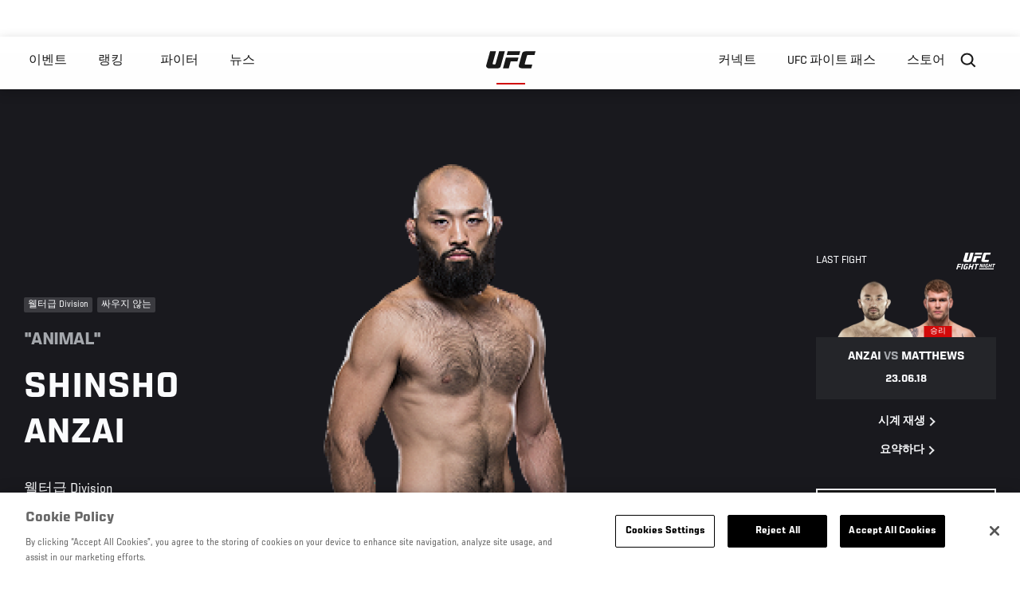

--- FILE ---
content_type: text/html; charset=UTF-8
request_url: https://kr.ufc.com/athlete/shinshu-anzay?language_content_entity=en
body_size: 23159
content:






<!DOCTYPE html>
<html lang="ko" dir="ltr" prefix="og: https://ogp.me/ns#">
  <head>
    <meta charset="utf-8" />
<link rel="canonical" href="https://kr.ufc.com/athlete/shinshu-anzay" />
<meta name="referrer" content="origin" />
<meta property="og:title" content="Shinsho Anzai | UFC" />
<meta property="og:image" content="https://ufc.com/images/2022-03/08352889-8d6a-47a4-b3e8-610b18601206%252FShinshoAnzai_Headshot.png" />
<meta property="article:published_time" content="2018-11-02T03:51:40-0400" />
<meta property="article:modified_time" content="2023-02-16T19:12:09-0500" />
<meta name="twitter:title" content="Shinsho Anzai | UFC" />
<meta name="twitter:image" content="https://ufc.com/images/2022-03/08352889-8d6a-47a4-b3e8-610b18601206%252FShinshoAnzai_Headshot.png" />
<meta name="Generator" content="Drupal 10 (https://www.drupal.org)" />
<meta name="MobileOptimized" content="width" />
<meta name="HandheldFriendly" content="true" />
<meta name="viewport" content="width=device-width, initial-scale=1.0" />
<script type="application/ld+json">{
    "@context": "https://schema.org",
    "@graph": [
        {
            "@type": "WebPage",
            "url": "https://kr.ufc.com/athlete/shinshu-anzay",
            "name": "Shinsho Anzai",
            "datePublished": "2018-11-02T03:51:40-0400",
            "dateModified": "2023-02-16T19:12:09-0500",
            "breadcrumb": {
                "@type": "BreadcrumbList",
                "itemListElement": [
                    {
                        "@type": "ListItem",
                        "position": 1,
                        "item": {
                            "@id": "https://kr.ufc.com/",
                            "name": "UFC.com"
                        }
                    },
                    {
                        "@type": "ListItem",
                        "position": 2,
                        "item": {
                            "@id": "https://kr.ufc.com/athletes",
                            "name": "UFC Fighters"
                        }
                    },
                    {
                        "@type": "ListItem",
                        "position": 3,
                        "item": {
                            "@id": "https://kr.ufc.com/athlete/shinshu-anzay",
                            "name": "Shinsho Anzai"
                        }
                    }
                ]
            },
            "mainEntity": {
                "@type": "Person",
                "name": "Shinsho Anzai",
                "familyName": "Anzai",
                "givenName": "Shinsho",
                "alternateName": "Animal",
                "url": "https://kr.ufc.com/athlete/shinshu-anzay",
                "birthDate": "1985-12-01",
                "sameAs": [
                    "https://twitter.com/anzai_shinsyo"
                ],
                "subjectOf": {
                    "@type": "SportsEvent",
                    "name": "UFC Fight Night",
                    "startDate": "2018-06-23T23:00:00",
                    "url": "https://kr.ufc.com/event/fight-night-asia-june-2018#7226",
                    "location": "Singapore Indoor Stadium, Kallang 싱가포르"
                }
            }
        }
    ]
}</script>
<style>.c-hero--full__headline,.c-hero--full__headline-prefix{color:inherit}.c-hero__actions{display:-webkit-box;display:-ms-flexbox;display:flex;-webkit-box-pack:center;-ms-flex-pack:center;justify-content:center;-ms-flex-wrap:wrap;flex-wrap:wrap;margin:0 -.72222rem 0}@media (min-width:48em){.c-hero__actions{margin-bottom:1.66667rem}}.c-hero__actions a,.c-hero__actions button{width:8.66667rem;margin-right:.72222rem;margin-left:.72222rem;margin-bottom:.72222rem;padding:10px 22px;text-align:center;font-size:1.125rem;border-color:transparent}.c-hero__actions a span,.c-hero__actions button span{display:-webkit-box;display:-ms-flexbox;display:flex;height:100%;-webkit-box-align:center;-ms-flex-align:center;align-items:center;-webkit-box-pack:center;-ms-flex-pack:center;justify-content:center}@media (min-width:48em){.c-hero__actions a,.c-hero__actions button{padding:16px 32px;width:11.55556rem}}body.path-rankings h1{margin:0 0 20px 0;padding-top:110px;text-align:center}@media (min-width:48em){body.path-rankings h1{margin:0 0 30px 0;padding-top:150px}}.l-masthead{margin:0 auto 1.92111rem auto;padding-right:1.44444rem;padding-left:1.44444rem;padding-top:8.66667rem;width:100%;max-width:1220px;text-align:center}.l-masthead--tight{margin-bottom:1.44444rem}@media (min-width:56.25em){.l-masthead{margin:11.55556rem auto 5.77778rem auto;padding-top:0}}.l-masthead__headline{margin-bottom:.72222rem;text-transform:uppercase;color:var(--color-title,#191919);font-family:UfcSansCondensedMedium,"Arial Narrow",Arial,sans-serif;letter-spacing:.04444rem;font-size:2.66667rem;line-height:2.5rem}@media (min-width:56.25em){.l-masthead__headline{letter-spacing:.0592rem;font-size:3.552rem;line-height:3.33rem}}@media (min-width:56.25em){.l-masthead__headline{letter-spacing:.08889rem;font-size:5.33333rem;line-height:5rem}}.l-masthead__headline-prefix{margin-bottom:.72222rem;text-transform:uppercase;font-family:UfcSansCondensedMedium,"Arial Narrow",Arial,sans-serif;letter-spacing:.01111rem;font-size:1.11111rem;line-height:1.22222rem;color:#d20a0a}
/*# sourceMappingURL=critical.css.map */
</style>
<link rel="icon" href="/sites/default/files/ufc_logo.png" type="image/png" />
<link rel="alternate" hreflang="en" href="https://kr.ufc.com/athlete/shinsho-anzai" />
<link rel="alternate" hreflang="ko" href="https://kr.ufc.com/athlete/shinshu-anzay" />
<link rel="alternate" hreflang="ru" href="https://kr.ufc.com/athlete/shinsho-anzai" />
<script src="/sites/default/files/google_tag/primary/google_tag.script.js?t92ods" defer></script>
<script>window.a2a_config=window.a2a_config||{};a2a_config.callbacks=[];a2a_config.overlays=[];a2a_config.templates={};a2a_config.icon_color = "transparent,black";</script>

    <title>Shinsho Anzai | UFC</title>
    <link rel="stylesheet" media="all" href="/sites/default/files/css/css_bRdx-pbNilqYNnne890K-dsnLwOcqIi0xvGvkWavP5I.css?delta=0&amp;language=ko&amp;theme=ufc&amp;include=[base64]" />
<link rel="stylesheet" media="all" href="/sites/default/files/css/css_he0rKm6f8wGD9FaaBmIzCPNNe6cyNIWF35xnCy4Nhoc.css?delta=1&amp;language=ko&amp;theme=ufc&amp;include=[base64]" />

    
  </head>
  <body class="fontyourface path-node page-node-type-athlete">
    <a href="#main-content" class="u-visually--hidden focusable">
      주요 콘텐츠로 건너뛰기
    </a>

    <noscript><iframe src="https://www.googletagmanager.com/ns.html?id=GTM-WFBHZX5" height="0" width="0" style="display:none;visibility:hidden"></iframe></noscript>
      <div class="dialog-off-canvas-main-canvas" data-off-canvas-main-canvas>
      

<div class="l-page">

        <span class="l-page__header-pin" id="header-pin"></span>
    <div class="l-page__header" id="header-wrapper">
        


<header class="c-site-header" data-header-state="animate">
  <div class="c-site-header__content">

    <div class="c-site-header__logo">
      

<a class="e-logo"
      href="/"
  >
  <span class="e-logo__icon"><svg class="e-logo__svg" aria-hidden="true"><title>UFC</title><use xmlns:xlink="http://www.w3.org/1999/xlink" xlink:href="/themes/custom/ufc/assets/svg/sprite-ui.svg#ufc-logo"></use></svg>
  </span>
</a>

    </div>

    <div class="c-site-header__menu-control">
      <button class="c-site-header__button--menu" data-mobile-menu-component="toggle" aria-expanded="false">
        <span class="c-site-header__button-text">메뉴</span>

        <span class="c-site-header__icon--toggle">
          <svg class="e-svg"><use xmlns:xlink="http://www.w3.org/1999/xlink" xlink:href="/themes/custom/ufc/assets/svg/sprite-ui.svg#chevron-down"></use></svg>
        </span>
      </button>
    </div>

    <div class="c-site-header__menu-panel" data-mobile-menu-component="panel"
         data-mobile-menu-state="is-hidden">
      

<nav role="navigation" aria-labelledby="main-menu-title" id="main-menu" class="c-menu-main">

  <h2 class="u-visually--hidden" id="main-menu-title">Main navigation</h2>

  
        
                  <ul class="c-menu-main__menu--level-1" data-main-menu="smart-menu">
                                                                      
                
                

                                                
                
        <li class="c-menu-main__item--left">
          
          
                                <a href="/events" class="events c-menu-main__button--level-1" data-drupal-link-system-path="events">이벤트</a>
                              
                  <ul class="c-menu-main__menu--level-2 mega-menu" aria-expanded="false">
                                                                      
                
                

        
                
        <li class="c-menu-main__item--below">
          
          
                                <a href="/events#events-list-upcoming" class="c-menu-main__button--level-2" data-drupal-link-system-path="events">차후</a>
                              </li>
                                        
                
                

        
                
        <li class="c-menu-main__item--below">
          
          
                                <a href="/events#events-list-past" class="c-menu-main__button--level-2" data-drupal-link-system-path="events">지난</a>
                              </li>
                                        
                
                

        
                
        <li class="c-menu-main__item--below">
          
          
                                <a href="/tickets" target="_self" class="c-menu-main__button--level-2" data-drupal-link-system-path="tickets">티켓</a>
                              </li>
                                        
                
                

        
                
        <li class="c-menu-main__item--below">
          
          
                                <a href="https://ufcvip.com/?utm_source=ufc.com&amp;utm_medium=referral&amp;utm_campaign=vip_packages-main_menu_events_dropdown" class="c-menu-main__button--level-2">VIP 체험</a>
                              </li>
      
            
      </ul>
      
                              </li>
                                        
                
                

                                                
                
        <li class="c-menu-main__item--left">
          
          
                                <a href="/rankings" target="_self" class="c-menu-main__button--level-1" data-drupal-link-system-path="rankings">랭킹</a>
                              </li>
                                        
                
                

                                                
                
        <li class="c-menu-main__item--left">
          
          
                                <a href="/athletes" target="_self" class="athletes c-menu-main__button--level-1" data-drupal-link-system-path="athletes">파이터</a>
                              
                  <ul class="c-menu-main__menu--level-2 mega-menu" aria-expanded="false">
                                                                      
                
                

        
                
        <li class="c-menu-main__item--below">
          
          
                                <a href="/athletes/all" target="_self" class="c-menu-main__button--level-2" data-drupal-link-system-path="athletes/all">전체명단</a>
                              </li>
                                        
                
                

        
                
        <li class="c-menu-main__item--below">
          
          
                                <a href="https://statleaders.ufc.com/" target="_self" class="c-menu-main__button--level-2">기록현황</a>
                              </li>
      
            
      </ul>
      
                              </li>
                                        
                
                

                                                
                
        <li class="c-menu-main__item--left">
          
          
                                <a href="/trending/all" class="trending c-menu-main__button--level-1" data-drupal-link-system-path="trending/all">뉴스</a>
                              </li>
                                        
                
                                  

                                                
                
        <li class="c-menu-main__item--home">
          
          
                                            <a href="/" class="home c-menu-main__button--home" data-drupal-link-system-path="&lt;front&gt;">              

<div class="e-logo"
  >
  <span class="e-logo__icon"><svg class="e-logo__svg" aria-hidden="true"><title>UFC</title><use xmlns:xlink="http://www.w3.org/1999/xlink" xlink:href="/themes/custom/ufc/assets/svg/sprite-ui.svg#ufc-logo"></use></svg>
  </span>
</div>

            </a>
                            </li>
                                                  
                
                

                                                
                
        <li class="c-menu-main__item--right is-pushed">
          
          
                                <a href="https://www.ufc.com/newsletter" target="_self" class="connect c-menu-main__button--level-1">커넥트</a>
                              
                  <ul class="c-menu-main__menu--level-2 mega-menu" aria-expanded="false">
                                                                      
                
                

        
                
        <li class="c-menu-main__item--below">
          
          
                                <a href="https://www.ufc.com/newsletter" target="_self" class="c-menu-main__button--level-2">뉴스레터</a>
                              </li>
                                        
                
                

        
                
        <li class="c-menu-main__item--below">
          
          
                                <a href="http://www.ufcgym.com" target="_blank" class="c-menu-main__button--level-2">Find a Gym</a>
                              </li>
                                        
                
                

        
                
        <li class="c-menu-main__item--below">
          
          
                                <a href="https://www.ea.com/games/ufc/ufc-5" target="_blank" class="c-menu-main__button--level-2">EA SPORTS UFC 4</a>
                              </li>
      
            
      </ul>
      
                              </li>
                                        
                
                

                                                
                
        <li class="c-menu-main__item--right">
          
          
                                <a href="https://www.ufcfightpass.com" target="_self" class="watch c-menu-main__button--level-1">UFC 파이트 패스</a>
                              
                  <ul class="c-menu-main__menu--level-2 mega-menu" aria-expanded="false">
                                                                      
                
                

        
                
        <li class="c-menu-main__item--below">
          
          
                                <a href="https://www.ufcfightpass.com" target="_blank" class="c-menu-main__button--level-2">UFC 파이트패스</a>
                              </li>
      
            
      </ul>
      
                              </li>
                                        
                
                

                                                
                
        <li class="c-menu-main__item--right">
          
          
                                <a href="https://www.ufcstore.com/en/?_s=bm-UFCStore-UFC.com-Shop-UFC_Navigation-2025" target="_blank" class="c-menu-main__button--level-1">스토어</a>
                              
                  <ul class="c-menu-main__menu--level-2 mega-menu" aria-expanded="false">
                                                                      
                
                

        
                
        <li class="c-menu-main__item--below">
          
          
                                <a href="https://ufccollectibles.com/?utm_source=referral&amp;utm_medium=ufc%20website%20navigation%20link&amp;utm_campaign=partner-referral-korea" class="c-menu-main__button--level-2">UFC 콜렉션</a>
                              </li>
      
            
      </ul>
      
                              </li>
      
            
      </ul>
      

  
</nav>

          </div>

        <div class="c-site-header__search-control">
      <button class="c-site-header__button--search" aria-label="Search panel toggle" data-search-btn aria-expanded="false">
        <span class="c-site-header__icon--search e-icon--xsmall"><svg class="e-icon__svg search"><use xmlns:xlink="http://www.w3.org/1999/xlink" xlink:href="/themes/custom/ufc/assets/svg/sprite-ui.svg#search"></use></svg><svg class="e-svg close"><use xmlns:xlink="http://www.w3.org/1999/xlink" xlink:href="/themes/custom/ufc/assets/svg/sprite-ui.svg#close"></use></svg></span>
      </button>
    </div>
    
    
        <div class="c-site-header__search-panel" data-search-panel
         data-search-state="is-hidden">
      <div class="search-form">
        <form action="/search" method="get" class="simple-search-form">
          <input
              id="site-search-input"
              type="text"
              name="query"
              placeholder="Search..."
              aria-label="Search"
              autocomplete="off"
          >
        </form>
      </div>
    </div>
    
  </div>
</header>
    </div>
  
        <div class="l-page__pre-content">
        <div data-drupal-messages-fallback class="hidden"></div>


    </div>
  
    <div class="l-page__utilities">
    
      </div>

  <main class="l-page__main">
    <a id="main-content" tabindex="-1"></a>
        
        <div class="l-page__content">
                <div id="block-mainpagecontent" class="block block-system block-system-main-block">
  
    
      





                            




  


      

            

  
  

                


<div class="l-main">

  
  <div >

    
    <div class="l-main__content ">
                

<div class="hero-profile-wrap ">
  <div class="l-container">
    <div class="hero-profile">
      <div class="hero-profile__info">
                          <div class="hero-profile__tags">
                                          <p class="hero-profile__tag">        웰터급 Division
  </p>
                                                                                  <p class="hero-profile__tag">싸우지 않는</p>
                                    </div>
                          <p class="hero-profile__nickname">&quot;Animal&quot;</p>
                          <h1 class="hero-profile__name">Shinsho Anzai</h1>
                          <div class="hero-profile__division">
            <p class="hero-profile__division-title">웰터급 Division</p>
            <p class="hero-profile__division-body">10-2-0 (W-L-D)</p>
          </div>
                      </div>
              <div class="hero-profile__image-wrap">
          <img src="https://ufc.com/images/styles/athlete_bio_full_body/s3/2022-03/4281a1de-4f58-4181-8723-06e392385f6f%252Fshinsho-anzai_497847_LeftFullBodyImage.png?itok=m9DCP5NQ" alt="Shinsho Anzai" class="hero-profile__image">
        </div>
                    <div class="hero-profile__fight ">
          <div class="hero-profile__fight__inner">
                          

  <div class="view view-athlete-results view-id-athlete_results view-display-id-last_fight js-view-dom-id-cf87ea5df685e51223296940dfb2d5e971c84b6983bcb2cb3cb797b56ca2cda2">
  
    
      
      <div class="view-content">
      
  



<section class="l-listing--stacked">

      <ul class="l-listing__group"><li class="l-listing__item">
                                


  <article class="c-card-event--athlete-fight c-card-event--past">

    <div class="c-card-event--athlete-fight__header">
      <p>Last fight</p>
      <div class="c-card-event--athlete-fight__logo">
        <div class="e-event-logo--light generated-logo generated-logo--wide"><h2
      class="u-visually--hidden">UFC FIGHT NIGHT</h2><svg class="ufc-title-svg" aria-hidden="true"
             xmlns="http://www.w3.org/2000/svg"
             x="0px" y="0px"
             viewBox="0 0 58 25" xml:space="preserve"><g clip-path="url(#a)" fill="#000"><path
              d="M13.47.015h4.602c.006.07.038.154.015.219-.28.76-.438 1.552-.676 2.324-.274.889-.459 1.805-.73 2.695-.236.77-.426 1.555-.67 2.324-.26.811-.426 1.65-.66 2.47-.036.16-.055.324-.059.488a.811.811 0 0 0 .706.335c.292-.006.583.007.874-.004.183-.004.365-.03.54-.079a.4.4 0 0 0 .297-.26c.095-.31.218-.611.311-.923.106-.354.19-.715.286-1.072l.49-1.818c.162-.595.326-1.19.49-1.784l.42-1.489.43-1.52.34-1.232c.049-.184.086-.372.147-.552a.267.267 0 0 1 .147-.124.48.48 0 0 1 .173-.005h4.093c.11 0 .24-.051.307.08-.178.662-.35 1.322-.533 1.979-.13.464-.293.92-.402 1.388-.172.744-.441 1.462-.589 2.212-.075.383-.223.752-.335 1.127-.118.398-.251.792-.342 1.196-.093.417-.233.82-.341 1.232-.195.737-.372 1.48-.589 2.211-.118.396-.229.797-.432 1.169-.311.566-.777.892-1.4 1.054-.6.149-1.217.219-1.836.208-2.017-.007-4.035 0-6.052-.007a2.78 2.78 0 0 1-1.74-.602 1.456 1.456 0 0 1-.576-1.15c-.005-.353.094-.673.174-1.002.166-.686.382-1.36.555-2.045.1-.4.23-.796.338-1.196.112-.422.229-.843.35-1.265.104-.366.216-.73.317-1.098.2-.735.393-1.473.595-2.208.14-.507.29-1.013.435-1.52.134-.473.264-.95.402-1.423.037-.113.08-.224.129-.333ZM47.657 10.867c-.041.127-.07.209-.094.293l-.564 2.078c-.044.162-.091.324-.14.487a.169.169 0 0 1-.174.14h-.14c-2.542 0-5.085 0-7.629-.005a2.65 2.65 0 0 1-1.57-.487c-.34-.244-.63-.531-.732-.96a1.58 1.58 0 0 1-.004-.78c.17-.65.345-1.299.527-1.949.173-.614.374-1.221.534-1.84.192-.737.39-1.475.596-2.208.197-.7.387-1.404.594-2.102.176-.591.336-1.183.51-1.778a2.17 2.17 0 0 1 .942-1.258c.29-.176.612-.295.948-.348.82-.148 1.651-.147 2.482-.144 2.088.006 4.176 0 6.264 0h.18c.109.19-.02.363-.061.523-.2.759-.446 1.505-.613 2.273A.901.901 0 0 1 49.41 3h-.335c-1.563 0-3.125 0-4.69.003-.205 0-.41.024-.61.07-.294.07-.407.32-.48.574-.19.646-.366 1.295-.542 1.945-.199.736-.388 1.474-.589 2.21-.12.443-.254.883-.382 1.322-.098.334-.2.666-.295 1-.106.376.135.7.543.735.093.008.186 0 .28 0h5.347v.007ZM30.085 8.223l-1.568 5.633h-4.651c-.011-.034-.035-.07-.029-.096.137-.487.28-.97.416-1.456.17-.616.327-1.236.497-1.852.121-.443.26-.882.379-1.322.244-.91.53-1.81.747-2.725.077-.326.201-.642.276-.97.021-.095.093-.177.146-.271h9.772c.12 0 .263-.054.35.104l-.526 1.791c-.09.278-.164.56-.223.845a.444.444 0 0 1-.202.32h-5.384ZM23.61 24.92h-1.623c-.136-.187 0-.362.04-.523.14-.566.315-1.122.475-1.683.096-.333.19-.669.28-1.003a.331.331 0 0 0-.015-.113 1.348 1.348 0 0 0-.134-.014h-2.274c-.248 0-.232.008-.31.257-.186.588-.337 1.183-.49 1.783-.083.326-.18.647-.277.97-.031.106-.076.208-.12.325h-1.657c-.035 0-.07-.055-.09-.073l.47-1.695c.105-.378.203-.758.31-1.135.126-.442.26-.881.386-1.322.113-.4.226-.799.323-1.202.179-.741.444-1.462.598-2.208.036-.173.08-.367.187-.498.127-.155.35-.06.529-.065.404-.011.81-.003 1.253-.003-.158.572-.304 1.108-.455 1.644-.151.536-.321 1.048-.43 1.62.464.024.892.007 1.32.01.427.004.84 0 1.255 0 .173-.133.193-.336.247-.515.145-.483.273-.971.405-1.459.103-.378.2-.758.304-1.137a.923.923 0 0 1 .075-.153h1.743c-.026.14-.041.27-.076.395-.14.507-.29 1.012-.432 1.52-.16.571-.316 1.145-.474 1.717-.1.357-.2.712-.299 1.07-.158.571-.313 1.145-.472 1.717-.103.367-.217.731-.317 1.099-.062.222-.092.462-.256.675ZM32.937 24.81c.14-.444.267-.872.406-1.296.016-.048.081-.08.12-.115h21.062c.235.008.268.056.2.294-.102.355-.206.71-.3 1.067-.033.123-.099.174-.221.165H33.326c-.131-.002-.287.062-.39-.116ZM17.607 17.02c-.145.385-.28.753-.42 1.12-.024.063-.048.126-.07.189a.181.181 0 0 1-.1.117.185.185 0 0 1-.154.002c-.297-.128-.63-.086-.927-.2a.14.14 0 0 0-.034 0c-.438-.023-.875-.069-1.312-.065-.7.005-1.22.456-1.392 1.131-.177.697-.373 1.386-.56 2.078-.112.41-.25.816-.336 1.232a.652.652 0 0 0 .42.743c.279.105.58.135.874.088.17-.028.338-.046.509-.059.335-.026.435-.105.53-.425.085-.279.162-.557.238-.841a.927.927 0 0 0 0-.196h-.814c-.214-.004-.258-.074-.2-.278.114-.387.223-.775.336-1.17h2.76a.318.318 0 0 1 .016.108c-.148.517-.303 1.032-.45 1.55-.202.723-.402 1.446-.594 2.173a.323.323 0 0 1-.236.262c-.5.139-.993.29-1.514.364-.63.088-1.25.051-1.873.049-.486 0-.94-.182-1.337-.452-.266-.182-.404-.48-.506-.79-.124-.379-.06-.746.037-1.107.231-.858.5-1.7.721-2.557.133-.51.263-1.02.437-1.52.346-.992 1.05-1.597 2.064-1.85a5.763 5.763 0 0 1 1.921-.129c.606.057 1.216.14 1.8.337a.962.962 0 0 1 .166.097ZM26.827 2.997l.204-.708c.173-.639.344-1.278.518-1.917.017-.064.052-.126.063-.191a.184.184 0 0 1 .214-.174H37.8c.049.11.022.196-.008.3-.182.626-.35 1.253-.52 1.88-.075.268-.157.535-.238.808l-10.206.002ZM1.69 24.908H.062c-.018 0-.035-.028-.062-.05.108-.4.215-.807.328-1.212.157-.56.32-1.12.478-1.68.133-.475.259-.952.39-1.427.124-.443.256-.883.378-1.323.109-.388.21-.78.314-1.169.105-.378.21-.756.32-1.132.057-.195.063-.197.257-.197h4.9a.584.584 0 0 1 .1.025c-.05.51-.287.978-.379 1.502H3.681c-.268.571-.356 1.187-.56 1.765a.21.21 0 0 0 .225.122c.292-.005.583 0 .875 0h2.024c.008.057.025.092.017.122-.115.42-.233.841-.35 1.263a.179.179 0 0 1-.2.15H3.09c-.082 0-.17-.02-.243.005-.096.035-.196.052-.23.203-.092.404-.226.798-.338 1.197-.112.399-.21.779-.317 1.169-.035.13-.094.258-.099.389a.34.34 0 0 1-.173.278ZM30.613 18.248c-.07.173-.146.334-.193.504-.171.604-.337 1.21-.494 1.816-.201.781-.457 1.547-.639 2.334-.115.501-.275.992-.415 1.488-.02.075-.07.151-.063.224.008.153-.084.231-.193.31h-1.429c-.107 0-.21.008-.256-.091.14-.501.27-.987.405-1.472.115-.41.236-.817.35-1.227.19-.692.371-1.386.565-2.076.146-.517.304-1.031.457-1.546.05-.167.005-.262-.15-.263-.594-.006-1.19 0-1.783 0a.3.3 0 0 0-.11.044.188.188 0 0 1-.094-.245c.11-.399.23-.795.346-1.193a.178.178 0 0 1 .203-.145h6.073c.006.077.035.158.015.225-.106.365-.224.728-.34 1.09-.07.216-.07.219-.27.22-.645.004-1.285.003-1.985.003ZM35.26 16.713h1.15c.263 0 .26.011.306.256.075.409.167.814.252 1.221l.165.828c.063.308.124.617.194.924.035.154-.025.325.088.463l.07.083a.709.709 0 0 0 .2-.46c.031-.262.133-.5.197-.75.164-.64.343-1.277.517-1.915.047-.174.14-.332.145-.52.004-.081.082-.132.178-.132h1.005c-.014.085-.02.148-.036.209-.15.528-.305 1.055-.454 1.584-.108.377-.213.755-.315 1.133-.2.735-.397 1.472-.6 2.207a2.195 2.195 0 0 1-.135.296h-1.292c-.11 0-.16-.065-.179-.17-.09-.498-.232-.984-.334-1.477-.093-.452-.206-.899-.295-1.351-.026-.132-.04-.268-.076-.398a.723.723 0 0 0-.12-.178c-.18.151-.173.36-.214.531-.118.492-.257.975-.402 1.462-.134.451-.247.905-.377 1.36-.064.221-.07.221-.268.224-.233 0-.466.005-.7 0a.926.926 0 0 1-.219-.062c.203-.718.401-1.405.591-2.094.158-.574.296-1.151.461-1.722.124-.432.272-.856.358-1.298.014-.087.084-.16.139-.254ZM8.82 16.72h1.7c.065.209-.053.379-.098.557-.163.64-.342 1.277-.519 1.914-.135.488-.28.97-.416 1.454-.117.409-.236.817-.35 1.228-.1.368-.186.74-.287 1.108-.158.572-.323 1.143-.49 1.713a2.269 2.269 0 0 1-.098.232H6.763c-.21 0-.243-.07-.18-.287.13-.44.254-.882.377-1.322l.42-1.524c.115-.41.253-.814.342-1.23.09-.414.224-.799.328-1.2.21-.814.44-1.622.665-2.432.029-.073.063-.144.105-.21ZM51.087 16.724h1.063c.026 0 .052.042.07.06-.179.664-.35 1.322-.532 1.979l-.42 1.522c-.14.508-.28.994-.42 1.49-.018.065-.054.126-.065.19-.021.127-.091.175-.214.174h-.975a.785.785 0 0 1 0-.209c.17-.58.344-1.16.519-1.74.06-.2.013-.278-.2-.278-.455-.005-.91 0-1.365 0a.198.198 0 0 0-.221.167c-.113.434-.232.866-.35 1.3-.044.162-.09.323-.14.487-.044.142-.047.139-.175.265h-.98c-.027 0-.052-.043-.064-.054.178-.68.35-1.352.529-2.018.11-.411.242-.817.36-1.226.115-.398.222-.799.333-1.198.07-.249.146-.495.21-.746a.192.192 0 0 1 .14-.166.195.195 0 0 1 .077-.005h.953c.087.262-.11.461-.132.695-.022.235-.128.452-.196.677l-.21.706c.061.027.128.083.198.084.466.008.933 0 1.4.004.14 0 .195-.057.231-.196.151-.574.32-1.144.484-1.715.024-.093.063-.175.092-.25ZM46.72 16.938c-.174.311-.194.677-.43.947-.213-.096-.431-.096-.639-.139-.289-.062-.573-.037-.858-.058-.545-.042-.863.278-1.007.78-.126.442-.236.889-.358 1.332-.062.226-.14.449-.2.675a.756.756 0 0 0-.005.279c.035.284.182.394.416.413.298.035.6.011.89-.07.08-.024.195-.097.204-.16.035-.247.196-.463.169-.721a.308.308 0 0 0-.022-.064c-.21-.087-.462.07-.656-.103.065-.209.133-.41.187-.614.05-.192.058-.213.241-.214h1.63c.004.06.031.125.01.165-.186.342-.223.728-.335 1.092-.112.364-.184.766-.301 1.138a.467.467 0 0 1-.35.337 9.082 9.082 0 0 1-.961.21 4.096 4.096 0 0 1-.823.052 3.35 3.35 0 0 1-.68-.08 1.217 1.217 0 0 1-.766-.586.971.971 0 0 1-.09-.766c.206-.791.455-1.572.658-2.367.064-.25.15-.494.26-.728.142-.302.371-.556.658-.728.3-.182.641-.288.992-.308.35-.031.7-.031 1.05 0 .324.031.655.063.96.197.051.024.097.056.156.09ZM53.955 22.133h-.98c-.075-.229.041-.425.094-.627.165-.64.34-1.278.518-1.915.117-.421.25-.835.366-1.26.05-.18.155-.348.105-.574h-1.357c-.026-.301.116-.81.273-1.024h4.02c.017 0 .034.03.07.06-.133.304-.117.669-.35.953h-1.323c-.228.143-.197.39-.262.586-.119.361-.192.737-.293 1.106-.21.756-.447 1.505-.633 2.267-.038.16-.052.353-.248.428ZM40.495 22.12h-1.034c-.018 0-.035-.03-.07-.06.191-.664.39-1.336.578-2.011.157-.561.3-1.126.454-1.688.134-.487.286-.967.412-1.454.036-.14.094-.195.232-.194.312.004.625 0 .96 0 0 .09.018.163 0 .221a14.73 14.73 0 0 0-.441 1.517c-.189.75-.435 1.484-.615 2.236-.099.413-.25.814-.344 1.23-.02.08-.096.146-.132.203Z"/></g><defs><clipPath id="a"><path fill="#000" d="M0 0h57.061v25H0z"/></clipPath></defs></svg></div>      </div>
    </div>

    <div class="c-card-event--athlete-fight__fight-container">
                        <div class="c-card-event--athlete-fight__matchup-container">
            <div class="c-card-event--athlete-fight__matchup-wrapper">
              <div class="c-card-event--athlete-fight__matchup">
                <div class="c-card-event--athlete-fight__red-image">
                                    <div>
  
      <img src="https://ufc.com/images/styles/event_results_athlete_headshot/s3/2022-03/08352889-8d6a-47a4-b3e8-610b18601206%252FShinshoAnzai_Headshot.png?itok=FyhVlqhb" width="256" height="160" loading="lazy" class="image-style-event-results-athlete-headshot" />




</div>

                </div>

                <div class="c-card-event--athlete-fight__blue-image">
                                      <div class="c-card-event--athlete-fight__plaque win">
                      승리
                    </div>
                                    <div>
  
      <img src="https://ufc.com/images/styles/event_results_athlete_headshot/s3/2025-09/MATTHEWS_JAKE_09-27.png?itok=vUCehlOB" width="256" height="160" alt="Jake Matthews" loading="lazy" class="image-style-event-results-athlete-headshot" />




</div>

                </div>
              </div>
            </div>
          </div>
                    </div>

    <div
      class="c-card-event--athlete-fight__info">
              <h3 class="c-card-event--athlete-fight__headline">
                      Anzai <span>vs</span> Matthews
                    </h3>

        <div class="c-card-event--athlete-fight__date">23.06.18</div>
          </div>

    <div class="c-card-event--athlete-fight__actions">

              



<a

        href="//ufcfightpass.com"
          target="1"
      
    class="e-button--arrow-right "

  
  
  ><span class="e-button__text">
    
    시계 재생
  </span></a>
      
              



<a

        href="https://kr.ufc.com/event/ufc-paiteu-naiteu-5#7226"
          target="1"
      
    class="e-button--arrow-right "

  
  
  ><span class="e-button__text">
    
    요약하다
  </span></a>
      
    </div>

  </article>

  
                  </li></ul></section>

    </div>
  
          </div>






                                  </div>
                    <div class="hero-profile__fight__more-wrap">
            



<a

        href="#athlete-record"
      
    class="e-button--black "

  
  
  ><span class="e-button__text">
    
    View Fight History
  </span></a>
                      </div>
        </div>
                </div>
  </div>
</div>
    
        
                        <div id="athlete-stats" class="l-container stats-record-wrap">
        <div class="l-container__content">
          <div class="c-carousel-wrapper c-carousel--multiple">
            <div
              class="l-listing__header stats-records__header carousel-section-title-wrap carousel-section-title-wrap--multiple">
              <h2
                class="l-listing__title stats-records__title">통계</h2>
            </div>
            <div
              class="c-carousel--multiple__content carousel__multiple-items stats-records-inner-wrap"
              data-carousel="athlete">
                            
                                                              <div class="stats-records stats-records--two-column">
                    <div class="stats-records-inner">
                      <div class="tooltip">
  <button class="tooltip__button" type="button" aria-describedby="tooltip-1352605925">
    <svg aria-hidden="true" width="20" height="20" fill="none" xmlns="http://www.w3.org/2000/svg"><path d="M9 7h2V5H9v2Zm1 11c-4.41 0-8-3.59-8-8s3.59-8 8-8 8 3.59 8 8-3.59 8-8 8Zm0-18a10 10 0 1 0 0 20 10 10 0 0 0 0-20ZM9 15h2V9H9v6Z" fill="#D20A0A"/></svg>
  </button>
  <div id="tooltip-1352605925" role="tooltip" class="tooltip__content-wrap tooltip__content-wrap--top-right"><div class="tooltip__content tooltip__content--top-right">Significant Strikes include all strikes at distance, plus power strikes in the clinch and on the ground.</div></div>
</div>
                      
<div class="overlap-athlete-content overlap-athlete-content--horizontal">
    <div class="c-overlap__chart">
    




              


<div class="e-chart-circle__wrapper">
  <svg class="e-chart-circle" viewbox="-14 -14 128 128" width="200" height="200" xmlns="http://www.w3.org/2000/svg" >
                    <title>타격 정확성 58%</title>
      
      <circle class="e-chart-circle--athlete-stat__background" stroke="#fefefe" stroke-width="26" fill="none" cx="50" cy="50" r="50" />

      <circle class="e-chart-circle__circle" stroke="#d20a0a" stroke-width="26" fill="none" cx="50" cy="50" r="50"  stroke-dasharray="314.2, 314.2" stroke-dashoffset="131.20992" transform='rotate(-90 50 50)'/>

      
        <text class="e-chart-circle__percent" x="50" y="60"  text-anchor="middle" font-size="30">58%</text>

      </svg>
</div>
  </div>
      <div class="c-overlap__inner">
    <div class="c-overlap--stats__title">
    <h2 class="e-t3">타격 정확성</h2>
  </div>
  
    <div class="c-overlap__stats-wrap">
              <dl class="c-overlap__stats">
          <dt class="c-overlap__stats-text">중요 명중 타격 </dt>
          <dd class="c-overlap__stats-value">106</dd>
        </dl>
              <dl class="c-overlap__stats">
          <dt class="c-overlap__stats-text">증요 시도 타격 </dt>
          <dd class="c-overlap__stats-value">182</dd>
        </dl>
      
    </div>

        </div>
  </div>
                    </div>
                  </div>
                                                  <div class="stats-records stats-records--two-column">
                    <div class="stats-records-inner">
                      <div class="tooltip">
  <button class="tooltip__button" type="button" aria-describedby="tooltip-2036536504">
    <svg aria-hidden="true" width="20" height="20" fill="none" xmlns="http://www.w3.org/2000/svg"><path d="M9 7h2V5H9v2Zm1 11c-4.41 0-8-3.59-8-8s3.59-8 8-8 8 3.59 8 8-3.59 8-8 8Zm0-18a10 10 0 1 0 0 20 10 10 0 0 0 0-20ZM9 15h2V9H9v6Z" fill="#D20A0A"/></svg>
  </button>
  <div id="tooltip-2036536504" role="tooltip" class="tooltip__content-wrap tooltip__content-wrap--top-right"><div class="tooltip__content tooltip__content--top-right">A takedown is awarded when a fighter deliberately grapples an opponent to the ground and establishes an advantageous position for an appreciable amount of time.</div></div>
</div>
                      
<div class="overlap-athlete-content overlap-athlete-content--horizontal">
    <div class="c-overlap__chart">
    




              


<div class="e-chart-circle__wrapper">
  <svg class="e-chart-circle" viewbox="-14 -14 128 128" width="200" height="200" xmlns="http://www.w3.org/2000/svg" >
                    <title>테이크다운 정확도 16%</title>
      
      <circle class="e-chart-circle--athlete-stat__background" stroke="#fefefe" stroke-width="26" fill="none" cx="50" cy="50" r="50" />

      <circle class="e-chart-circle__circle" stroke="#d20a0a" stroke-width="26" fill="none" cx="50" cy="50" r="50"  stroke-dasharray="314.2, 314.2" stroke-dashoffset="263.928" transform='rotate(-90 50 50)'/>

      
        <text class="e-chart-circle__percent" x="50" y="60"  text-anchor="middle" font-size="30">16%</text>

      </svg>
</div>
  </div>
      <div class="c-overlap__inner">
    <div class="c-overlap--stats__title">
    <h2 class="e-t3">테이크다운 정확도</h2>
  </div>
  
    <div class="c-overlap__stats-wrap">
              <dl class="c-overlap__stats">
          <dt class="c-overlap__stats-text">테이크다운 명중</dt>
          <dd class="c-overlap__stats-value">4</dd>
        </dl>
              <dl class="c-overlap__stats">
          <dt class="c-overlap__stats-text">테이크다운 시도</dt>
          <dd class="c-overlap__stats-value">25</dd>
        </dl>
      
    </div>

        </div>
  </div>
                    </div>
                  </div>
                              
                                            <div
                  class="stats-records stats-records--two-column">
                  <div class="stats-records--compare stats-records-inner">
                    <div class="c-stat-compare c-stat-compare--no-bar">

  <div class="c-stat-compare__group c-stat-compare__group-1 ">

          <div class="c-stat-compare__number">3.23
              </div>    
          <div class="c-stat-compare__label">증요 명중 타격</div>
    
          <div class="c-stat-compare__label-suffix">분당</div>
    
  </div>

  
  <div class="c-stat-compare__group c-stat-compare__group-2 ">
    <div class="c-stat-compare__number">3.75
          </div>
          <div class="c-stat-compare__label">중요 흡수 타격</div>
    
          <div class="c-stat-compare__label-suffix">분당</div>
      </div>


    
</div>


                    <div class="c-stat-compare c-stat-compare--no-bar">

  <div class="c-stat-compare__group c-stat-compare__group-1 ">

          <div class="c-stat-compare__number">1.83
              </div>    
          <div class="c-stat-compare__label">평균 테이크다운</div>
    
          <div class="c-stat-compare__label-suffix">15분 당</div>
    
  </div>

  
  <div class="c-stat-compare__group c-stat-compare__group-2 ">
    <div class="c-stat-compare__number">0.00
          </div>
          <div class="c-stat-compare__label">평균 서브미션</div>
    
          <div class="c-stat-compare__label-suffix">15분 당</div>
      </div>


    
</div>


                  </div>
                </div>

                                
                <div
                  class="stats-records stats-records--two-column">
                  <div class="stats-records--compare stats-records-inner">
                    <div class="tooltip">
  <button class="tooltip__button" type="button" aria-describedby="tooltip-1983086354">
    <svg aria-hidden="true" width="20" height="20" fill="none" xmlns="http://www.w3.org/2000/svg"><path d="M9 7h2V5H9v2Zm1 11c-4.41 0-8-3.59-8-8s3.59-8 8-8 8 3.59 8 8-3.59 8-8 8Zm0-18a10 10 0 1 0 0 20 10 10 0 0 0 0-20ZM9 15h2V9H9v6Z" fill="#D20A0A"/></svg>
  </button>
  <div id="tooltip-1983086354" role="tooltip" class="tooltip__content-wrap tooltip__content-wrap--top-right"><div class="tooltip__content tooltip__content--top-right">                  <ul>
                                          <li>Sig. Str. Defense is the percentage of significant strikes attempted against a fighter that do not land.</li>
                                          <li>Takedown defense is the percentage of takedowns attempted against a fighter that do not land.</li>
                                          <li>Knockdown Avg. is the average number of knockdowns per 15 Minutes window.</li>
                                      </ul>
                </div></div>
</div>
                    <div class="c-stat-compare c-stat-compare--no-bar">

  <div class="c-stat-compare__group c-stat-compare__group-1 ">

          <div class="c-stat-compare__number">46
                  <div class="c-stat-compare__percent">%</div></div>    
          <div class="c-stat-compare__label">중요 타격 방어</div>
    
    
  </div>

  
  <div class="c-stat-compare__group c-stat-compare__group-2 ">
    <div class="c-stat-compare__number">75
                      <div class="c-stat-compare__percent">%</div></div>
          <div class="c-stat-compare__label">테이크다운 방어</div>
    
      </div>


    
</div>


                    <div class="c-stat-compare c-stat-compare--no-bar">

  <div class="c-stat-compare__group c-stat-compare__group-1 ">

          <div class="c-stat-compare__number">0.00
              </div>    
          <div class="c-stat-compare__label">평균 녹다운</div>
    
    
  </div>

  
  <div class="c-stat-compare__group c-stat-compare__group-2 ">
    <div class="c-stat-compare__number">08:12
          </div>
          <div class="c-stat-compare__label">평균 파이트 시간</div>
    
      </div>


    
</div>


                  </div>
                </div>


                <div class="stats-records stats-records--three-column">
                  <div class="stats-records-inner">
                    





<div class="c-stat-3bar c-stat-3bar--no-chart">
  <h2 class="c-stat-3bar__title">포지션 별 중요 타격</h2>

  <div class="c-stat-3bar__legend">
    <div class="c-stat-3bar__group">
      <div class="c-stat-3bar__label">스탠딩 </div>
      <div class="c-stat-3bar__value">59 (56%)</div>
    </div>

    <div class="c-stat-3bar__group">
      <div class="c-stat-3bar__label">클린치 </div>
      <div class="c-stat-3bar__value">45 (42%) </div>
    </div>


    <div class="c-stat-3bar__group">
      <div class="c-stat-3bar__label">그라운드 </div>
      <div class="c-stat-3bar__value">2 (2%)</div>
    </div>


  </div>

</div>


                  </div>
                </div>

                <div class="stats-records stats-records--three-column">
                  <div class="stats-records-inner">
                    
















<div class="c-stat-body ">

	    <div class="c-stat-body__title">
      <h2 class="e-t5">시그. Str. 표적에 의해</h2>
    </div>
  
	<div class="c-stat-body__diagram">
		<svg class="c-stat-body__svg" version="1.1" id="Layer_1" xmlns="http://www.w3.org/2000/svg" xmlns:xlink="http://www.w3.org/1999/xlink" x="0px" y="0px"
			 width="268px" height="208px" viewBox="0 0 268 208"
			 >
		<g id="e-stat-body_x5F__x5F_bg">
				<line id="line_2_" fill="none" stroke="#EAEAEA" stroke-linecap="square" stroke-miterlimit="10" x1="0.5" y1="39.5" x2="266.14" y2="39.5"/>

				<line id="line_1_" fill="none" stroke="#EAEAEA" stroke-linecap="square" stroke-miterlimit="10" x1="0.5" y1="98.5" x2="266.14" y2="98.5"/>

				<line id="line" fill="none" stroke="#EAEAEA" stroke-linecap="square" stroke-miterlimit="10" x1="0.5" y1="152.5" x2="266.14" y2="152.5"/>
		</g>

		<g id="e-stat-body_x5F__x5F_head-txt">
      <text id="e-stat-body_x5F__x5F_head_percent" transform="matrix(1 0 0 1 230.8119 32)" fill="#D20A0A" font-size="14px">70%</text>
      <text id="e-stat-body_x5F__x5F_head_value" transform="matrix(1 0 0 1 197.8119 32)" fill="#D20A0A" font-size="14px">74</text>
			<text transform="matrix(1 0 0 1 3.8119 33)" fill="#1C1C1C" font-weight="600" font-size="16px">머리</text>
		</g>
    <g id="e-stat-body_x5F__x5F_body-txt">
      <text id="e-stat-body_x5F__x5F_body_percent" transform="matrix(1 0 0 1 226.8119 90)" fill="#D20A0A" font-size="14px">22%</text>
      <text id="e-stat-body_x5F__x5F_body_value" transform="matrix(1 0 0 1 197.8119 90)" fill="#D20A0A" font-size="14px">23 </text>
			<text transform="matrix(1 0 0 1 4.8119 91)" fill="#1C1C1C" font-weight="600" font-size="16px">본문</text>
		</g>
    <g id="e-stat-body_x5F__x5F_leg-txt">
      <text id="e-stat-body_x5F__x5F_leg_percent" transform="matrix(1 0 0 1 226.8119 145)" fill="#D20A0A" font-size="14px">8%</text>
      <text id="e-stat-body_x5F__x5F_leg_value" transform="matrix(1 0 0 1 197.8119 145)" fill="#D20A0A" font-size="14px">9</text>
			<text transform="matrix(1 0 0 1 8.8119 146)" fill="#1C1C1C" font-weight="600" font-size="16px">다리</text>
		</g>


		<g id="e-stat-body_x5F__x5F_outline">
			<g>
				<path fill="#FAFAFA" stroke="#FAFAFA" stroke-width="6" stroke-miterlimit="10" d="M126.91,13.33
					c3.46,0.87,6.43,3.7,6.92,7.32c0.19,1.43,0.17,2.84,0.8,4.29c0.6,1.39,0.08,3.35-1.19,4.47c-2.01,1.78-1.83,4.14-2.2,6.36
					c-0.12,0.71,0.34,1.52,1.01,2.04c3.13,2.43,6.31,4.91,10.19,5.94c3.41,0.9,5.51,2.66,6.33,5.96c0.25,0.99,0.45,1.98,0.56,3
					c0.3,2.86,0.38,5.74,0.89,8.59c1.12,6.21,3,12.23,4.53,18.33c1.92,7.64,1.97,15.46,1.9,23.28c-0.03,2.69,0.23,5.33,1.16,7.89v1.44
					c-0.69,2.39-1.75,4.49-4.47,5.25c-1.14,0.32-2.23,0.25-3.08-0.63c-0.8-0.83-0.88-1.81-0.37-2.83c0.16-0.32,0.27-0.67,0.31-1.03
					c0.44-3.48,0.36-7.01,1.13-10.46c0.33-1.48-0.13-2.99-0.82-4.36c-3.42-6.77-4.99-14.01-5.81-21.45c-0.26-2.37-1.23-4.5-2.37-6.96
					c-0.55,1.8-0.8,3.22-1.21,4.6c-1.24,4.2-1.49,8.43-1.09,12.81c0.3,3.35,1.06,6.63,1.22,9.98c-0.02,0.29-0.09,0.56-0.19,0.8
					c0.41,1.47,0.65,2.98,0.87,4.48c0.21,0.99,0.43,1.99,0.64,2.98c0.25,1.55,0.5,3.11,0.75,4.66c0.02,0.24,0.04,0.47,0.06,0.71
					c0.45,0.7,0.26,1.47,0.29,2.22c0.12,0.11,0.24,0.25,0.33,0.42c0.98,5.36,0.44,10.74,0.11,16.1c-0.24,3.95-0.9,7.86,0.83,11.66
					c0.34,0.76,0.47,1.63,0.42,2.47c-0.16,2.3,0.62,4.33,1.67,6.35c1.28,2.47,2.26,5.05,2.4,7.87c-0.03,0.43-0.12,0.85-0.23,1.27
					c0.27,1.81,0.22,3.62,0.01,5.43c0.06,0.52,0.1,1.05,0.14,1.57c0.3,2.67-0.41,5.24-0.85,7.83c-0.56,3.34-0.61,6.61-0.09,9.99
					c0.34,2.19,0.78,3.89,2.71,5.27c1.31,0.94,0.86,2.28-0.71,2.88c-0.92,0.35-1.92,0.37-2.88,0.57c-1.26,0.25-2.58-0.34-3.78,0.33
					h-1.11c-1.86-0.75-2.25-1.31-2.09-3.27c0.09-1.21,0.05-2.39-0.16-3.58c-0.19-1.07-0.31-2.2,0.12-3.2c0.92-2.17,0.6-4.36,0.29-6.55
					c-0.28-1.96-0.75-3.89-1.2-5.82c-1.02-4.38-2.57-8.68-2.59-13.21c-0.01-3.52-1-6.76-2.41-9.9c-1.72-3.82-2.82-7.79-3.6-11.87
					c-1-5.25-2.01-10.49-3.24-15.69c-0.58-2.44-1.46-4.84-1.48-7.39c0.01-0.13-0.45-0.51-0.99-0.91c-0.51,0.38-0.93,0.73-0.92,0.86
					c-0.01,2.55-0.9,4.95-1.48,7.39c-1.23,5.2-2.24,10.45-3.24,15.69c-0.78,4.08-1.88,8.05-3.6,11.87c-1.41,3.14-2.4,6.37-2.41,9.9
					c-0.02,4.53-1.57,8.84-2.59,13.21c-0.45,1.93-0.92,3.85-1.2,5.82c-0.31,2.2-0.63,4.38,0.29,6.55c0.43,1.01,0.31,2.14,0.12,3.2
					c-0.21,1.19-0.25,2.38-0.16,3.58c0.15,1.95-0.24,2.51-2.09,3.27h-1.11c-1.2-0.67-2.52-0.08-3.78-0.33
					c-0.96-0.19-1.96-0.21-2.88-0.57c-1.58-0.6-2.03-1.94-0.71-2.88c1.93-1.38,2.37-3.08,2.71-5.27c0.52-3.38,0.48-6.66-0.09-9.99
					c-0.44-2.59-1.15-5.16-0.85-7.83c0.04-0.53,0.07-1.05,0.14-1.57c-0.21-1.81-0.26-3.62,0.01-5.43c-0.11-0.42-0.2-0.85-0.23-1.27
					c0.14-2.81,1.13-5.4,2.4-7.86c1.04-2.02,1.83-4.05,1.67-6.35c-0.06-0.84,0.07-1.71,0.42-2.47c1.72-3.8,1.07-7.72,0.83-11.66
					c-0.33-5.36-0.87-10.74,0.11-16.1c0.09-0.17,0.21-0.3,0.33-0.42c0.03-0.75-0.16-1.52,0.29-2.22c0.02-0.24,0.04-0.47,0.06-0.71
					c0.25-1.55,0.5-3.11,0.75-4.66c0.21-0.99,0.43-1.99,0.64-2.98c0.23-1.51,0.47-3.01,0.87-4.48c-0.1-0.24-0.17-0.5-0.19-0.8
					c0.16-3.35,0.92-6.63,1.22-9.98c0.4-4.38,0.15-8.61-1.09-12.81c-0.41-1.38-0.66-2.8-1.21-4.6c-1.14,2.46-2.1,4.59-2.37,6.96
					c-0.82,7.43-2.39,14.68-5.81,21.45c-0.69,1.37-1.15,2.88-0.82,4.36c0.77,3.46,0.7,6.98,1.13,10.46c0.05,0.36,0.15,0.71,0.31,1.03
					c0.51,1.03,0.43,2.01-0.37,2.83c-0.85,0.88-1.94,0.95-3.08,0.63c-2.72-0.75-3.78-2.85-4.47-5.25v-1.44
					c0.92-2.55,1.18-5.19,1.16-7.89c-0.07-7.81-0.02-15.64,1.9-23.28c1.54-6.1,3.41-12.13,4.53-18.33c0.51-2.85,0.6-5.73,0.89-8.59
					c0.11-1.02,0.31-2.01,0.56-3c0.82-3.3,2.91-5.06,6.33-5.96c3.88-1.03,7.07-3.51,10.19-5.94c0.67-0.52,1.13-1.33,1.01-2.04
					c-0.36-2.21-0.18-4.58-2.2-6.36c-1.27-1.13-1.79-3.08-1.19-4.47c0.63-1.46,0.61-2.87,0.8-4.29c0.49-3.61,3.46-6.44,6.92-7.32
					c0-0.11,0-0.17,0-0.17c0.4-0.05,0.8-0.06,1.2-0.05c0.66-0.08,1.32-0.08,1.99,0C126.91,13.06,126.91,13.15,126.91,13.33z"/>
			</g>
		</g>
		<path id="e-stat-body_x5F__x5F_head" opacity="1" fill="#D20A0A" d="M134.63,24.95
			c-0.63-1.46-0.61-2.87-0.8-4.29c-0.49-3.61-3.46-6.44-6.92-7.32c0-0.18,0-0.28,0-0.28c-0.66-0.08-1.33-0.07-1.99,0
			c-0.4-0.01-0.8,0.01-1.2,0.05c0,0,0,0.06,0,0.17c-3.46,0.87-6.43,3.7-6.92,7.32c-0.19,1.43-0.17,2.84-0.8,4.29
			c-0.6,1.39-0.08,3.35,1.19,4.47c2.01,1.78,1.83,4.14,2.2,6.36c0.12,0.71-0.34,1.52-1.01,2.04c-2.09,1.63-4.22,3.27-6.56,4.49h26.89
			c-2.3-1.22-4.39-2.83-6.45-4.43c-0.67-0.52-1.13-1.33-1.01-2.04c0.36-2.21,0.18-4.58,2.2-6.36
			C134.71,28.29,135.23,26.34,134.63,24.95z"/>

		<path id="e-stat-body_x5F__x5F_body"  opacity="0.37972972972973" fill="#D20A0A" d="M108.18,43.7
			c-3.41,0.9-5.51,2.66-6.33,5.96c-0.25,0.99-0.45,1.98-0.56,3c-0.3,2.86-0.38,5.74-0.89,8.59c-1.12,6.21-3,12.23-4.53,18.33
			c-1.92,7.64-1.97,15.46-1.9,23.28c0.03,2.69-0.23,5.33-1.16,7.89v1.44c0.69,2.39,1.75,4.49,4.47,5.25c1.14,0.32,2.23,0.25,3.08-0.63
			c0.8-0.83,0.88-1.81,0.37-2.83c-0.16-0.32-0.27-0.67-0.31-1.03c-0.44-3.48-0.36-7.01-1.13-10.46c-0.33-1.48,0.13-2.99,0.82-4.36
			c3.42-6.77,4.99-14.01,5.81-21.45c0.26-2.37,1.23-4.5,2.37-6.96c0.55,1.8,0.8,3.22,1.21,4.6c1.24,4.2,1.49,8.43,1.09,12.81
			c-0.3,3.35-1.06,6.63-1.22,9.98c0.02,0.29,0.09,0.56,0.19,0.8c-0.41,1.47-0.65,2.98-0.87,4.48c-0.21,0.99-0.43,1.99-0.64,2.98
			c-0.25,1.55-0.5,3.11-0.75,4.66c-0.02,0.24-0.04,0.47-0.06,0.71c-0.45,0.7-0.26,1.47-0.29,2.22c-0.12,0.11-0.24,0.25-0.33,0.42
			c-0.39,2.13-0.53,4.25-0.55,6.38h16.84c0.58-2.4,1.44-4.77,1.45-7.29c-0.01-0.12,0.41-0.48,0.92-0.86c0.54,0.4,1.01,0.78,0.99,0.91
			c0.01,2.5,0.86,4.85,1.44,7.24h16.86c-0.02-2.11-0.17-4.22-0.55-6.33c-0.09-0.17-0.21-0.3-0.33-0.42c-0.03-0.75,0.16-1.52-0.29-2.22
			c-0.02-0.24-0.04-0.47-0.06-0.71c-0.25-1.55-0.5-3.11-0.75-4.66c-0.21-0.99-0.43-1.99-0.64-2.98c-0.23-1.51-0.47-3.01-0.87-4.48
			c0.1-0.24,0.17-0.5,0.19-0.8c-0.16-3.35-0.92-6.63-1.22-9.98c-0.4-4.38-0.15-8.61,1.09-12.81c0.41-1.38,0.66-2.8,1.21-4.6
			c1.14,2.46,2.1,4.59,2.37,6.96c0.82,7.43,2.39,14.68,5.81,21.45c0.69,1.37,1.15,2.88,0.82,4.36c-0.77,3.46-0.7,6.98-1.13,10.46
			c-0.05,0.36-0.15,0.71-0.31,1.03c-0.51,1.03-0.43,2.01,0.37,2.83c0.85,0.88,1.94,0.95,3.08,0.63c2.72-0.75,3.78-2.85,4.47-5.25
			v-1.44c-0.92-2.55-1.18-5.19-1.16-7.89c0.07-7.81,0.02-15.64-1.9-23.28c-1.54-6.1-3.41-12.13-4.53-18.33
			c-0.51-2.85-0.6-5.73-0.89-8.59c-0.11-1.02-0.31-2.01-0.56-3c-0.82-3.3-2.91-5.06-6.33-5.96c-1.32-0.35-2.56-0.88-3.74-1.5h-26.89
			C110.66,42.85,109.46,43.36,108.18,43.7z"/>
		<g id="e-stat-body_x5F__x5F_leg">
			<path opacity="0.20945945945946" fill="#D20A0A" d="M144.56,119.75H127.7c0.01,0.05,0.03,0.1,0.04,0.15
				c1.23,5.2,2.24,10.45,3.24,15.69c0.78,4.08,1.88,8.05,3.6,11.87c1.41,3.14,2.4,6.37,2.41,9.9c0.02,4.53,1.57,8.84,2.59,13.21
				c0.45,1.93,0.92,3.85,1.2,5.82c0.31,2.2,0.63,4.38-0.29,6.55c-0.43,1.01-0.31,2.14-0.12,3.2c0.21,1.19,0.25,2.38,0.16,3.58
				c-0.15,1.95,0.24,2.51,2.09,3.27h1.11c1.2-0.67,2.52-0.08,3.78-0.33c0.96-0.19,1.96-0.21,2.88-0.57c1.58-0.6,2.03-1.94,0.71-2.88
				c-1.93-1.38-2.37-3.08-2.71-5.27c-0.52-3.38-0.48-6.66,0.09-9.99c0.44-2.59,1.15-5.16,0.85-7.83c-0.04-0.53-0.07-1.05-0.14-1.57
				c0.21-1.81,0.26-3.62-0.01-5.43c0.11-0.42,0.2-0.85,0.23-1.27c-0.14-2.81-1.13-5.4-2.4-7.86c-1.04-2.02-1.83-4.05-1.67-6.35
				c0.06-0.84-0.07-1.71-0.42-2.47c-1.72-3.8-1.07-7.72-0.83-11.66C144.32,126.27,144.59,123.01,144.56,119.75z"/>
			<path opacity="0.20945945945946" fill="#D20A0A" d="M100.23,192.05c0.92,0.35,1.92,0.37,2.88,0.57
				c1.26,0.25,2.58-0.34,3.78,0.33H108c1.86-0.75,2.25-1.31,2.09-3.27c-0.09-1.21-0.05-2.39,0.16-3.58c0.19-1.07,0.31-2.2-0.12-3.2
				c-0.92-2.17-0.6-4.36-0.29-6.55c0.28-1.96,0.75-3.89,1.2-5.82c1.02-4.38,2.57-8.68,2.59-13.21c0.01-3.52,1-6.76,2.41-9.9
				c1.72-3.82,2.82-7.79,3.6-11.87c1-5.25,2.01-10.49,3.24-15.69c0.01-0.03,0.02-0.07,0.02-0.1h-16.84c-0.03,3.24,0.24,6.48,0.44,9.71
				c0.24,3.95,0.9,7.86-0.83,11.66c-0.34,0.76-0.47,1.63-0.42,2.47c0.16,2.3-0.62,4.33-1.67,6.35c-1.28,2.47-2.26,5.05-2.4,7.87
				c0.03,0.43,0.12,0.85,0.23,1.27c-0.27,1.81-0.22,3.62-0.01,5.43c-0.06,0.52-0.1,1.05-0.14,1.57c-0.3,2.67,0.41,5.24,0.85,7.83
				c0.56,3.34,0.61,6.61,0.09,9.99c-0.34,2.19-0.78,3.89-2.71,5.27C98.2,190.12,98.65,191.45,100.23,192.05z"/>
		</g>
		</svg>
	</div>

</div>


                  </div>
                </div>

                <div class="stats-records stats-records--three-column">
                  <div class="stats-records-inner">
                    





<div class="c-stat-3bar c-stat-3bar--no-chart">
  <h2 class="c-stat-3bar__title">Win by Method</h2>

  <div class="c-stat-3bar__legend">
    <div class="c-stat-3bar__group">
      <div class="c-stat-3bar__label">KO/TKO </div>
      <div class="c-stat-3bar__value">7 (70%)</div>
    </div>

    <div class="c-stat-3bar__group">
      <div class="c-stat-3bar__label">판정승 </div>
      <div class="c-stat-3bar__value">3 (30%) </div>
    </div>


    <div class="c-stat-3bar__group">
      <div class="c-stat-3bar__label">서브미션승 </div>
      <div class="c-stat-3bar__value">0 (0%)</div>
    </div>


  </div>

</div>


                  </div>
                </div>
                          </div>
          </div>
        </div>
      </div>
    
          <div id="athlete-record" class="athlete-record">
                  <div class="l-container l-listing__title-wrap">
            <div class="l-container__content">
              <h2 class="l-listing__title">
                athlete record
              </h2>
            </div>
          </div>
                        
                          <div class="l-container">
            

  <div class="view view-eva view-athlete-results view-id-athlete_results view-display-id-entity_view_1 js-view-dom-id-bb5ed36992531098ffb385e79ea374cd13b026475b22a24ac197f1f395d55678">
  
  

  

  <div data-drupal-views-infinite-scroll-content-wrapper class="views-infinite-scroll-content-wrapper clearfix">
      



<section class="l-listing--stacked">

      <ul class="l-listing__group"><li class="l-listing__item">
                                


<article class="c-card-event--athlete-results">

    
  <div class="c-card-event--athlete-results__fight-container">
              <div class="c-card-event--athlete-results__matchup-container">
        <div class="c-card-event--athlete-results__matchup-wrapper">
          <div class="c-card-event--athlete-results__matchup">
            <div class="c-card-event--athlete-results__image c-card-event--athlete-results__red-image loss">
                            <a href="https://kr.ufc.com/athlete/shinshu-anzay">
                <div>
  
      <img src="https://ufc.com/images/styles/event_results_athlete_headshot/s3/2022-03/08352889-8d6a-47a4-b3e8-610b18601206%252FShinshoAnzai_Headshot.png?itok=FyhVlqhb" width="256" height="160" loading="lazy" class="image-style-event-results-athlete-headshot" />




</div>

              </a>
            </div>

            <div class="c-card-event--athlete-results__image c-card-event--athlete-results__blue-image win">
                              <div class="c-card-event--athlete-results__plaque win">
                  승리
                </div>
                            <a href="https://kr.ufc.com/athlete/jake-matthews">
                <div>
  
      <img src="https://ufc.com/images/styles/event_results_athlete_headshot/s3/2025-09/MATTHEWS_JAKE_09-27.png?itok=vUCehlOB" width="256" height="160" alt="Jake Matthews" loading="lazy" class="image-style-event-results-athlete-headshot" />




</div>

              </a>
            </div>
          </div>
        </div>
      </div>
          </div>
  <div
      class="c-card-event--athlete-results__info">
          <h3 class="c-card-event--athlete-results__headline">
                  <a href="https://kr.ufc.com/athlete/shinshu-anzay">Anzai</a>
          <span>vs</span>
          <a href="https://kr.ufc.com/athlete/jake-matthews">Matthews</a>
                </h3>

      <div class="c-card-event--athlete-results__date">23.06.18</div>

      
      
                    <div class="c-card-event--athlete-results__results">
                      <div class="c-card-event--athlete-results__result">
              <div class="c-card-event--athlete-results__result-label">일주</div>
              <div class="c-card-event--athlete-results__result-text">1</div>
            </div>
          
                      <div class="c-card-event--athlete-results__result">
              <div class="c-card-event--athlete-results__result-label">시간</div>
              <div class="c-card-event--athlete-results__result-text">06:04</div>
            </div>
          
                      <div class="c-card-event--athlete-results__result">
              <div class="c-card-event--athlete-results__result-label">메소드</div>
              <div class="c-card-event--athlete-results__result-text">서브미션승</div>
            </div>
                  </div>
            </div>

  <div class="c-card-event--athlete-results__actions">
          



<a

        href="//ufcfightpass.com"
          target="1"
      
    class="e-button--arrow-right "

  
  
  ><span class="e-button__text">
    
    시계 재생
  </span></a>
    
          



<a

        href="https://kr.ufc.com/event/ufc-paiteu-naiteu-5#7226"
      
    class="e-button--arrow-right "

  
  
  ><span class="e-button__text">
    
    요약하다
  </span></a>
      </div>
</article>



                  </li><li class="l-listing__item">
                                


<article class="c-card-event--athlete-results">

    
  <div class="c-card-event--athlete-results__fight-container">
              <div class="c-card-event--athlete-results__matchup-container">
        <div class="c-card-event--athlete-results__matchup-wrapper">
          <div class="c-card-event--athlete-results__matchup">
            <div class="c-card-event--athlete-results__image c-card-event--athlete-results__red-image win">
                              <div class="c-card-event--athlete-results__plaque win">
                  승리
                </div>
                            <a href="https://kr.ufc.com/athlete/shinshu-anzay">
                <div>
  
      <img src="https://ufc.com/images/styles/event_results_athlete_headshot/s3/2022-03/08352889-8d6a-47a4-b3e8-610b18601206%252FShinshoAnzai_Headshot.png?itok=FyhVlqhb" width="256" height="160" loading="lazy" class="image-style-event-results-athlete-headshot" />




</div>

              </a>
            </div>

            <div class="c-card-event--athlete-results__image c-card-event--athlete-results__blue-image loss">
                            <a href="https://kr.ufc.com/athlete/luke-jumeau">
                <div>
  
      <img src="https://ufc.com/images/styles/event_results_athlete_headshot/s3/image/ufc-fighter-container/68633/profile-galery/profile-picture/JUMEAU_LUKE.png?VersionId=jNEO1SHP3Ixjp5MzzD4AColW_hxOpMWg&amp;itok=7n3kv0bN" width="256" height="160" loading="lazy" class="image-style-event-results-athlete-headshot" />




</div>

              </a>
            </div>
          </div>
        </div>
      </div>
          </div>
  <div
      class="c-card-event--athlete-results__info">
          <h3 class="c-card-event--athlete-results__headline">
                  <a href="https://kr.ufc.com/athlete/shinshu-anzay">Anzai</a>
          <span>vs</span>
          <a href="https://kr.ufc.com/athlete/luke-jumeau">Jumeau</a>
                </h3>

      <div class="c-card-event--athlete-results__date">22.09.17</div>

      
      
                    <div class="c-card-event--athlete-results__results">
                      <div class="c-card-event--athlete-results__result">
              <div class="c-card-event--athlete-results__result-label">일주</div>
              <div class="c-card-event--athlete-results__result-text">3</div>
            </div>
          
                      <div class="c-card-event--athlete-results__result">
              <div class="c-card-event--athlete-results__result-label">시간</div>
              <div class="c-card-event--athlete-results__result-text">5:00</div>
            </div>
          
                      <div class="c-card-event--athlete-results__result">
              <div class="c-card-event--athlete-results__result-label">메소드</div>
              <div class="c-card-event--athlete-results__result-text">Decision - Unanimous</div>
            </div>
                  </div>
            </div>

  <div class="c-card-event--athlete-results__actions">
          



<a

        href="//ufcfightpass.com"
          target="1"
      
    class="e-button--arrow-right "

  
  
  ><span class="e-button__text">
    
    시계 재생
  </span></a>
    
          



<a

        href="https://kr.ufc.com/event/ufc-fight-night-104#6897"
      
    class="e-button--arrow-right "

  
  
  ><span class="e-button__text">
    
    요약하다
  </span></a>
      </div>
</article>



                  </li><li class="l-listing__item">
                                


<article class="c-card-event--athlete-results">

    
  <div class="c-card-event--athlete-results__fight-container">
              <div class="c-card-event--athlete-results__matchup-container">
        <div class="c-card-event--athlete-results__matchup-wrapper">
          <div class="c-card-event--athlete-results__matchup">
            <div class="c-card-event--athlete-results__image c-card-event--athlete-results__red-image win">
                              <div class="c-card-event--athlete-results__plaque win">
                  승리
                </div>
                            <a href="https://kr.ufc.com/athlete/shinshu-anzay">
                <div>
  
      <img src="https://ufc.com/images/styles/event_results_athlete_headshot/s3/2022-03/08352889-8d6a-47a4-b3e8-610b18601206%252FShinshoAnzai_Headshot.png?itok=FyhVlqhb" width="256" height="160" loading="lazy" class="image-style-event-results-athlete-headshot" />




</div>

              </a>
            </div>

            <div class="c-card-event--athlete-results__image c-card-event--athlete-results__blue-image loss">
                            <a href="https://kr.ufc.com/athlete/roger-zapata">
                <div>
  
      <img src="https://ufc.com/images/styles/event_results_athlete_headshot/s3/2022-03/08d79ac1-c03f-494f-b3fa-96d56e1898d7%252FRogerZapata_Headshot.png?itok=U7otLqzK" width="256" height="160" loading="lazy" class="image-style-event-results-athlete-headshot" />




</div>

              </a>
            </div>
          </div>
        </div>
      </div>
          </div>
  <div
      class="c-card-event--athlete-results__info">
          <h3 class="c-card-event--athlete-results__headline">
                  <a href="https://kr.ufc.com/athlete/shinshu-anzay">Anzai</a>
          <span>vs</span>
          <a href="https://kr.ufc.com/athlete/roger-zapata">Zapata</a>
                </h3>

      <div class="c-card-event--athlete-results__date">27.09.15</div>

      
      
                    <div class="c-card-event--athlete-results__results">
                      <div class="c-card-event--athlete-results__result">
              <div class="c-card-event--athlete-results__result-label">일주</div>
              <div class="c-card-event--athlete-results__result-text">3</div>
            </div>
          
                      <div class="c-card-event--athlete-results__result">
              <div class="c-card-event--athlete-results__result-label">시간</div>
              <div class="c-card-event--athlete-results__result-text">00:47</div>
            </div>
          
                      <div class="c-card-event--athlete-results__result">
              <div class="c-card-event--athlete-results__result-label">메소드</div>
              <div class="c-card-event--athlete-results__result-text">KO/TKO</div>
            </div>
                  </div>
            </div>

  <div class="c-card-event--athlete-results__actions">
          



<a

        href="//ufcfightpass.com"
          target="1"
      
    class="e-button--arrow-right "

  
  
  ><span class="e-button__text">
    
    시계 재생
  </span></a>
    
          



<a

        href="https://kr.ufc.com/event/ufc-fight-night-54#5653"
      
    class="e-button--arrow-right "

  
  
  ><span class="e-button__text">
    
    요약하다
  </span></a>
      </div>
</article>



                  </li></ul></section>
</div>





  
  
<ul class="js-pager__items pager" data-drupal-views-infinite-scroll-pager>
  <li class="pager__item">
    <a class="button" href="?language_content_entity=en&amp;page=1" title="Load more items" rel="next">더로드하기</a>
  </li>
</ul>


  
  

  
  </div>






          </div>
              </div>
    
                            <div class="l-container--ufc-black faq-athlete">
      <div class="l-container__content">
        <div
          class="faq-athlete__wrap ">
          <div>
                                    <div class="faq-athlete__tabs">
              

<section  class="c-tabs c-tabs--athlete" aria-multiselectable="false">
  <ul class="c-tabs__nav c-tabs__nav--n-1" role="tablist">

          <li class="c-tabs__nav-item is-active" role="presentation">
        <button role="tab" aria-setsize="3" aria-posinset="1" aria-controls="tab-panel-1" aria-selected="1" tabindex="" class="btn c-tabs__nav-btn">
          Bio
        </button>
      </li>
      </ul>
    <div class="c-tabs__panes">
          <div class="c-tabs__pane is-current" id="tab-panel-1" role="tabpanel" aria-labelledby="tab-label-1" tabindex="-1">
        <div class="c-tabs__pane-body">
                


  <div class="c-bio c-bio--athlete">
        <div class="c-bio__content">
                      <div class="c-bio__info">
          <div class="c-bio__info-details">
                          <div class="c-bio__row--1col">
                <div class="c-bio__field">
                  <div class="c-bio__label">Status</div>
                  <div class="c-bio__text">싸우지 않는</div>
                </div>
              </div>
                                      <div class="c-bio__row--1col">

                                  <div
                    class="c-bio__field c-bio__field--border-bottom-small-screens">
                    <div class="c-bio__label">고향</div>
                    <div class="c-bio__text">Saitama Prefecture, 일본</div>
                  </div>
                
              </div>
            
            
            
                          <div class="c-bio__row--3col">

                                  <div class="c-bio__field">
                    <div class="c-bio__label">나이</div>
                    <div class="c-bio__text">
            <div class="field field--name-age field--type-integer field--label-hidden field__item">37</div>
      </div>
                  </div>
                
                                  <div class="c-bio__field">
                    <div class="c-bio__label">높이</div>
                    <div class="c-bio__text">67.00</div>
                  </div>
                
                                  <div class="c-bio__field">
                    <div class="c-bio__label">무게</div>
                    <div class="c-bio__text">171.00</div>
                  </div>
                
              </div>
            
                          <div class="c-bio__row--3col">

                                  <div class="c-bio__field">
                    <div class="c-bio__label">옥타곤 데뷔</div>
                    <div class="c-bio__text">23.08.14</div>
                  </div>
                
                                  <div class="c-bio__field">
                    <div class="c-bio__label">리치</div>
                    <div class="c-bio__text">70.50</div>
                  </div>
                
                                  <div class="c-bio__field">
                    <div class="c-bio__label">다리 리치</div>
                    <div class="c-bio__text">40.00</div>
                  </div>
                
              </div>
                      </div>
        </div>
      
          </div>
  </div>

      
        </div>
      </div>
      </div>
</section>
            </div>
          </div>
                  </div>
      </div>
    </div>

        
        

      </div>

  </div>

  
</div>


  </div>


          </div>

        
    
          <div class="l-page__footer">
        

<footer class="c-site-footer" role="contentinfo">
  <div class="c-site-footer__main">
    <a class="c-site-footer__logo" href="/">
      <svg>
        <use xmlns:xlink="http://www.w3.org/1999/xlink" xlink:href="/themes/custom/ufc/assets/svg/sprite-ui.svg#ufc-logo"></use>
      </svg>
    </a>
    
<div id="block-ufc-localization">
  
    
      

<div class="ufc-block-localization__title e-t6">
  <div class="block-ufc-localization-title">Korea</div>
  <svg>
    <use xmlns:xlink="http://www.w3.org/1999/xlink" xlink:href="/themes/custom/ufc/assets/svg/sprite-ui.svg#triangle-down"></use>
  </svg>

</div>

<div class="ufc-block-localization__links" aria-hidden="true">
  <ul class="links"><li><a href="https://www.ufc.com/language/switch/en">English</a></li><li><a href="https://www.ufcespanol.com">Latin America</a></li><li><a href="https://us.ufcespanol.com">USA Espanol</a></li><li><a href="https://ufc.ru">러시아</a></li><li><a href="https://www.ufc.com.br">브라질</a></li><li><a href="http://jp.ufc.com">일본</a></li><li><a href="http://ufc.cn">중국</a></li><li><a href="https://www.ufc.com/language/switch/fr">프랑스</a></li></ul>
</div>
  </div>

    <nav role="navigation" aria-labelledby="block-footer-menu" id="block-footer" class="c-menu-footer">
            
  <h2 class="u-visually--hidden" id="block-footer-menu">Footer</h2>

  
                          <ul class="c-menu-footer__menu--level-1">
                            <li class="c-menu-footer__item--level-1">
          <a href="/faq" target="_self" class="c-menu-footer__link--level-1">Help</a>
                  </li>
                      <li class="c-menu-footer__item--level-1">
          <a href="/terms" target="_self" class="c-menu-footer__link--level-1">법</a>
                                            <ul class="c-menu-footer__menu--level-2">
                            <li class="c-menu-footer__item--level-2">
          <a href="/terms" target="_self" class="c-menu-footer__link--level-2">조항</a>
                  </li>
                      <li class="c-menu-footer__item--level-2">
          <a href="/privacy-policy" target="_self" class="c-menu-footer__link--level-2">개인 정보</a>
                  </li>
            </ul>
      
                  </li>
            </ul>
      

  
</nav>

  </div>
  <div class="c-site-footer__copyright">
    
  </div>
</footer>
      </div>
      </main>
</div>

  </div>

    
    <script type="application/json" data-drupal-selector="drupal-settings-json">{"path":{"baseUrl":"\/","pathPrefix":"","currentPath":"node\/28165","currentPathIsAdmin":false,"isFront":false,"currentLanguage":"ko","currentQuery":{"language_content_entity":"en"}},"pluralDelimiter":"\u0003","suppressDeprecationErrors":true,"ajaxPageState":{"libraries":"[base64]","theme":"ufc","theme_token":null},"ajaxTrustedUrl":[],"back_to_top":{"back_to_top_button_trigger":100,"back_to_top_prevent_on_mobile":true,"back_to_top_prevent_in_admin":true,"back_to_top_button_type":"text","back_to_top_button_text":"Back to top"},"accountSettings":{"apiUrl":"https:\/\/dce-frontoffice.imggaming.com","realm":"dce.ufc","app":"dice-id","apiKey":"39d5cb34-799c-4967-8038-fc240bf2984b","loginText":"Unlock MORE of your inner combat sports fan with UFC Fight Pass! Fighting is what we live for. And no one brings you MORE live fights, new shows, and events across multiple combat sports from around the world. With a never-ending supply of fighting in every discipline, there`s always something new to watch. Leave it to the world`s authority in MMA to bring you the Ultimate 24\/7 platform for MORE combat sports, UFC Fight Pass!","ctaText":"Continue watching","ctaLink":"\/account\/login","createAccount":"\/account\/signup","heartbeatApiUrl":"https:\/\/guide.imggaming.com\/prod","hideAccountIcon":true,"hideAddressFields":false,"errorTextGeneral":"There was a problem while loading content. Please try again.","errorTextEntitlement":"Unlock MORE of your inner combat sports fan with UFC Fight Pass! Fighting is what we live for. And no one brings you MORE live fights, new shows, and events across multiple combat sports from around the world. With a never-ending supply of fighting in every discipline, there`s always something new to watch. Leave it to the world`s authority in MMA to bring you the Ultimate 24\/7 platform for MORE combat sports, UFC Fight Pass!","entitlementCtaText":"Upgrade licence","entitlementCtaLink":"\/account\/signup","settings":{"videoPreviewInfo":"videoPreviewInfo"}},"contentLocalization":"ko","cacheableGlobalsTimestamp":1768793612,"breakpoints":{"ufc.images.mobile":"","ufc.images.tablet":"(min-width: 700px)","ufc.images.desktop":"(min-width: 1024px)","ufc.images.extra-large":"(min-width: 1440px)"},"views":{"ajax_path":"\/views\/ajax","ajaxViews":{"views_dom_id:bb5ed36992531098ffb385e79ea374cd13b026475b22a24ac197f1f395d55678":{"view_name":"athlete_results","view_display_id":"entity_view_1","view_args":"28165\/28165","view_path":"\/node\/28165","view_base_path":null,"view_dom_id":"bb5ed36992531098ffb385e79ea374cd13b026475b22a24ac197f1f395d55678","pager_element":0},"views_dom_id:cf87ea5df685e51223296940dfb2d5e971c84b6983bcb2cb3cb797b56ca2cda2":{"view_name":"athlete_results","view_display_id":"last_fight","view_args":"28165\/28165","view_path":"\/node\/28165","view_base_path":null,"view_dom_id":"cf87ea5df685e51223296940dfb2d5e971c84b6983bcb2cb3cb797b56ca2cda2","pager_element":0}}},"viewsAjaxGet":{"athlete_results":"athlete_results"},"disableAnimationsUrlParam":"disableAnimations","disableAnimations":false,"user":{"uid":0,"permissionsHash":"3707ac9591f8f2d2dc0a468fc40a1e79d08a870a635cacd3a668152a5da60d3b"}}</script>
<script src="/sites/default/files/js/js_rnceSP6VHzVaTAZhU9U-L5lZGNbxZDyLTJdYYbrZ2WE.js?scope=footer&amp;delta=0&amp;language=ko&amp;theme=ufc&amp;include=[base64]"></script>
<script src="https://static.addtoany.com/menu/page.js" async></script>
<script src="/sites/default/files/js/js_LaaruHGRwGF4YmXCWC_ChLwzO7cyqvkVWcswhWCiO7s.js?scope=footer&amp;delta=2&amp;language=ko&amp;theme=ufc&amp;include=[base64]"></script>
<script src="//imasdk.googleapis.com/js/sdkloader/ima3.js" defer async></script>
<script src="//www.youtube.com/iframe_api" defer async></script>
<script src="/sites/default/files/js/js_jmNZdThW6bsDtTuaWU3QfW1FtQMQ6ze_tfq5NhK8shg.js?scope=footer&amp;delta=5&amp;language=ko&amp;theme=ufc&amp;include=[base64]"></script>
<script src="https://c.webtrends-optimize.com/acs/accounts/621766de-7d8c-4bb7-ac4b-ef606c76cbb8/js/wt.js" defer async></script>
<script src="/sites/default/files/js/js_S9b56l_J23FdliFPULT2rYAacp6j1ghoruGwldVS9RY.js?scope=footer&amp;delta=7&amp;language=ko&amp;theme=ufc&amp;include=[base64]"></script>

  </body>
</html>
